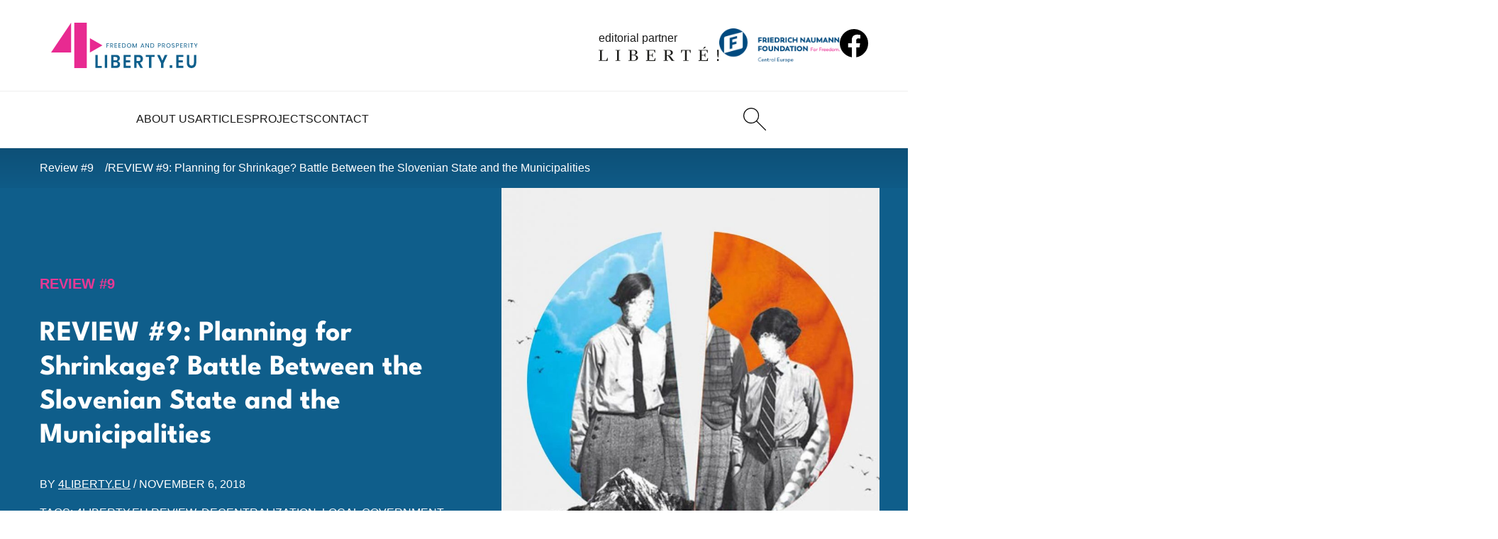

--- FILE ---
content_type: text/html; charset=UTF-8
request_url: https://4liberty.eu/review-9-planning-for-shrinkage-battle-between-the-slovenian-state-and-the-municipalities/
body_size: 12582
content:
<!DOCTYPE html>
<html lang="en-US">
  <head>
    <meta charset="UTF-8">
    <meta name="viewport" content="width=device-width, initial-scale=1.0">
    <meta http-equiv="X-UA-Compatible" content="ie=edge">
    <title>REVIEW #9: Planning for Shrinkage? Battle Between the Slovenian State and the Municipalities - 4liberty.eu</title>

    <meta name='robots' content='index, follow, max-image-preview:large, max-snippet:-1, max-video-preview:-1' />
	
	<link rel="canonical" href="http://4liberty.eu/review-9-planning-for-shrinkage-battle-between-the-slovenian-state-and-the-municipalities/" />
	<meta property="og:locale" content="en_US" />
	<meta property="og:type" content="article" />
	<meta property="og:title" content="REVIEW #9: Planning for Shrinkage? Battle Between the Slovenian State and the Municipalities - 4liberty.eu" />
	<meta property="og:description" content="Slovenia is one of the most centralized countries in the European Union with a one-tier local government system. While the country ratified the European Charter on Local Government in 1996, the charter was never fully implemented" />
	<meta property="og:url" content="http://4liberty.eu/review-9-planning-for-shrinkage-battle-between-the-slovenian-state-and-the-municipalities/" />
	<meta property="og:site_name" content="4liberty.eu" />
	<meta property="article:published_time" content="2018-11-06T12:14:27+00:00" />
	<meta property="article:modified_time" content="2025-02-19T12:19:02+00:00" />
	<meta property="og:image" content="http://4liberty.eu/phidroav/2018/11/review-9.jpg" />
	<meta property="og:image:width" content="1186" />
	<meta property="og:image:height" content="1462" />
	<meta property="og:image:type" content="image/jpeg" />
	<meta name="author" content="4liberty.eu" />
	<meta name="twitter:card" content="summary_large_image" />
	<meta name="twitter:creator" content="@4libertyeu" />
	<meta name="twitter:site" content="@4libertyeu" />
	<meta name="twitter:label1" content="Est. reading time" />
	<meta name="twitter:data1" content="3 minutes" />
	<script type="application/ld+json" class="yoast-schema-graph">{"@context":"https://schema.org","@graph":[{"@type":"Article","@id":"http://4liberty.eu/review-9-planning-for-shrinkage-battle-between-the-slovenian-state-and-the-municipalities/#article","isPartOf":{"@id":"http://4liberty.eu/review-9-planning-for-shrinkage-battle-between-the-slovenian-state-and-the-municipalities/"},"author":[{"@id":"https://4liberty.eu/#/schema/person/0b2da2fa75cf9bc663e4823fde4164d9"}],"headline":"REVIEW #9: Planning for Shrinkage? Battle Between the Slovenian State and the Municipalities","datePublished":"2018-11-06T12:14:27+00:00","dateModified":"2025-02-19T12:19:02+00:00","mainEntityOfPage":{"@id":"http://4liberty.eu/review-9-planning-for-shrinkage-battle-between-the-slovenian-state-and-the-municipalities/"},"wordCount":600,"commentCount":0,"image":{"@id":"http://4liberty.eu/review-9-planning-for-shrinkage-battle-between-the-slovenian-state-and-the-municipalities/#primaryimage"},"thumbnailUrl":"https://4liberty.eu/phidroav/2018/11/review-9.jpg","keywords":["4liberty.eu Review","decentralization","local government","Slovenia"],"articleSection":["Review #9"],"inLanguage":"en-US","potentialAction":[{"@type":"CommentAction","name":"Comment","target":["http://4liberty.eu/review-9-planning-for-shrinkage-battle-between-the-slovenian-state-and-the-municipalities/#respond"]}]},{"@type":"WebPage","@id":"http://4liberty.eu/review-9-planning-for-shrinkage-battle-between-the-slovenian-state-and-the-municipalities/","url":"http://4liberty.eu/review-9-planning-for-shrinkage-battle-between-the-slovenian-state-and-the-municipalities/","name":"REVIEW #9: Planning for Shrinkage? Battle Between the Slovenian State and the Municipalities - 4liberty.eu","isPartOf":{"@id":"https://4liberty.eu/#website"},"primaryImageOfPage":{"@id":"http://4liberty.eu/review-9-planning-for-shrinkage-battle-between-the-slovenian-state-and-the-municipalities/#primaryimage"},"image":{"@id":"http://4liberty.eu/review-9-planning-for-shrinkage-battle-between-the-slovenian-state-and-the-municipalities/#primaryimage"},"thumbnailUrl":"https://4liberty.eu/phidroav/2018/11/review-9.jpg","datePublished":"2018-11-06T12:14:27+00:00","dateModified":"2025-02-19T12:19:02+00:00","author":{"@id":"https://4liberty.eu/#/schema/person/0b2da2fa75cf9bc663e4823fde4164d9"},"breadcrumb":{"@id":"http://4liberty.eu/review-9-planning-for-shrinkage-battle-between-the-slovenian-state-and-the-municipalities/#breadcrumb"},"inLanguage":"en-US","potentialAction":[{"@type":"ReadAction","target":["http://4liberty.eu/review-9-planning-for-shrinkage-battle-between-the-slovenian-state-and-the-municipalities/"]}]},{"@type":"ImageObject","inLanguage":"en-US","@id":"http://4liberty.eu/review-9-planning-for-shrinkage-battle-between-the-slovenian-state-and-the-municipalities/#primaryimage","url":"https://4liberty.eu/phidroav/2018/11/review-9.jpg","contentUrl":"https://4liberty.eu/phidroav/2018/11/review-9.jpg","width":1186,"height":1462},{"@type":"BreadcrumbList","@id":"http://4liberty.eu/review-9-planning-for-shrinkage-battle-between-the-slovenian-state-and-the-municipalities/#breadcrumb","itemListElement":[{"@type":"ListItem","position":1,"name":"Home","item":"https://4liberty.eu/"},{"@type":"ListItem","position":2,"name":"REVIEW #9: Planning for Shrinkage? Battle Between the Slovenian State and the Municipalities"}]},{"@type":"WebSite","@id":"https://4liberty.eu/#website","url":"https://4liberty.eu/","name":"4liberty.eu","description":"Freedom Matters","potentialAction":[{"@type":"SearchAction","target":{"@type":"EntryPoint","urlTemplate":"https://4liberty.eu/?s={search_term_string}"},"query-input":{"@type":"PropertyValueSpecification","valueRequired":true,"valueName":"search_term_string"}}],"inLanguage":"en-US"},{"@type":"Person","@id":"https://4liberty.eu/#/schema/person/0b2da2fa75cf9bc663e4823fde4164d9","name":"4liberty.eu","image":{"@type":"ImageObject","inLanguage":"en-US","@id":"https://4liberty.eu/#/schema/person/image/9591685e9ad3901b54232cdcfa24516a","url":"https://secure.gravatar.com/avatar/74664d034442e73157872abf77bf69a55060919dc30dc017d83b107375d9f627?s=96&d=mm&r=g","contentUrl":"https://secure.gravatar.com/avatar/74664d034442e73157872abf77bf69a55060919dc30dc017d83b107375d9f627?s=96&d=mm&r=g","caption":"4liberty.eu"},"description":"4liberty.eu is a network of representatives of 17 liberal think tanks from Central and Eastern Europe, including Poland, Hungary, Slovakia, Slovenia, Czech Republic, Bulgaria, Ukraine, Estonia, Lithuania, Georgia, and Germany","url":"https://4liberty.eu/author/4liberty-eu/"}]}</script>
	
		
							<script
				src="//www.googletagmanager.com/gtag/js?id="  data-cfasync="false" data-wpfc-render="false" type="text/javascript" async></script>
			<script data-cfasync="false" data-wpfc-render="false" type="text/javascript">
				var mi_version = '8.12.0';
				var mi_track_user = true;
				var mi_no_track_reason = '';
				
								var disableStrs = [
										'ga-disable-G-SMFB41RQ1M',
														];

				/* Function to detect opted out users */
				function __gtagTrackerIsOptedOut() {
					for (var index = 0; index < disableStrs.length; index++) {
						if (document.cookie.indexOf(disableStrs[index] + '=true') > -1) {
							return true;
						}
					}

					return false;
				}

				/* Disable tracking if the opt-out cookie exists. */
				if (__gtagTrackerIsOptedOut()) {
					for (var index = 0; index < disableStrs.length; index++) {
						window[disableStrs[index]] = true;
					}
				}

				/* Opt-out function */
				function __gtagTrackerOptout() {
					for (var index = 0; index < disableStrs.length; index++) {
						document.cookie = disableStrs[index] + '=true; expires=Thu, 31 Dec 2099 23:59:59 UTC; path=/';
						window[disableStrs[index]] = true;
					}
				}

				if ('undefined' === typeof gaOptout) {
					function gaOptout() {
						__gtagTrackerOptout();
					}
				}
								window.dataLayer = window.dataLayer || [];

				window.MonsterInsightsDualTracker = {
					helpers: {},
					trackers: {},
				};
				if (mi_track_user) {
					function __gtagDataLayer() {
						dataLayer.push(arguments);
					}

					function __gtagTracker(type, name, parameters) {
						if (!parameters) {
							parameters = {};
						}

						if (parameters.send_to) {
							__gtagDataLayer.apply(null, arguments);
							return;
						}

						if (type === 'event') {
														parameters.send_to = monsterinsights_frontend.v4_id;
							var hookName = name;
							if (typeof parameters['event_category'] !== 'undefined') {
								hookName = parameters['event_category'] + ':' + name;
							}

							if (typeof MonsterInsightsDualTracker.trackers[hookName] !== 'undefined') {
								MonsterInsightsDualTracker.trackers[hookName](parameters);
							} else {
								__gtagDataLayer('event', name, parameters);
							}
							
													} else {
							__gtagDataLayer.apply(null, arguments);
						}
					}

					__gtagTracker('js', new Date());
					__gtagTracker('set', {
						'developer_id.dZGIzZG': true,
											});
										__gtagTracker('config', 'G-SMFB41RQ1M', {"forceSSL":"true","link_attribution":"true"} );
															window.gtag = __gtagTracker;										(function () {
						/* https://developers.google.com/analytics/devguides/collection/analyticsjs/ */
						/* ga and __gaTracker compatibility shim. */
						var noopfn = function () {
							return null;
						};
						var newtracker = function () {
							return new Tracker();
						};
						var Tracker = function () {
							return null;
						};
						var p = Tracker.prototype;
						p.get = noopfn;
						p.set = noopfn;
						p.send = function () {
							var args = Array.prototype.slice.call(arguments);
							args.unshift('send');
							__gaTracker.apply(null, args);
						};
						var __gaTracker = function () {
							var len = arguments.length;
							if (len === 0) {
								return;
							}
							var f = arguments[len - 1];
							if (typeof f !== 'object' || f === null || typeof f.hitCallback !== 'function') {
								if ('send' === arguments[0]) {
									var hitConverted, hitObject = false, action;
									if ('event' === arguments[1]) {
										if ('undefined' !== typeof arguments[3]) {
											hitObject = {
												'eventAction': arguments[3],
												'eventCategory': arguments[2],
												'eventLabel': arguments[4],
												'value': arguments[5] ? arguments[5] : 1,
											}
										}
									}
									if ('pageview' === arguments[1]) {
										if ('undefined' !== typeof arguments[2]) {
											hitObject = {
												'eventAction': 'page_view',
												'page_path': arguments[2],
											}
										}
									}
									if (typeof arguments[2] === 'object') {
										hitObject = arguments[2];
									}
									if (typeof arguments[5] === 'object') {
										Object.assign(hitObject, arguments[5]);
									}
									if ('undefined' !== typeof arguments[1].hitType) {
										hitObject = arguments[1];
										if ('pageview' === hitObject.hitType) {
											hitObject.eventAction = 'page_view';
										}
									}
									if (hitObject) {
										action = 'timing' === arguments[1].hitType ? 'timing_complete' : hitObject.eventAction;
										hitConverted = mapArgs(hitObject);
										__gtagTracker('event', action, hitConverted);
									}
								}
								return;
							}

							function mapArgs(args) {
								var arg, hit = {};
								var gaMap = {
									'eventCategory': 'event_category',
									'eventAction': 'event_action',
									'eventLabel': 'event_label',
									'eventValue': 'event_value',
									'nonInteraction': 'non_interaction',
									'timingCategory': 'event_category',
									'timingVar': 'name',
									'timingValue': 'value',
									'timingLabel': 'event_label',
									'page': 'page_path',
									'location': 'page_location',
									'title': 'page_title',
								};
								for (arg in args) {
																		if (!(!args.hasOwnProperty(arg) || !gaMap.hasOwnProperty(arg))) {
										hit[gaMap[arg]] = args[arg];
									} else {
										hit[arg] = args[arg];
									}
								}
								return hit;
							}

							try {
								f.hitCallback();
							} catch (ex) {
							}
						};
						__gaTracker.create = newtracker;
						__gaTracker.getByName = newtracker;
						__gaTracker.getAll = function () {
							return [];
						};
						__gaTracker.remove = noopfn;
						__gaTracker.loaded = true;
						window['__gaTracker'] = __gaTracker;
					})();
									} else {
										console.log("");
					(function () {
						function __gtagTracker() {
							return null;
						}

						window['__gtagTracker'] = __gtagTracker;
						window['gtag'] = __gtagTracker;
					})();
									}
			</script>
				
		<style id='wp-img-auto-sizes-contain-inline-css' type='text/css'>
img:is([sizes=auto i],[sizes^="auto," i]){contain-intrinsic-size:3000px 1500px}
/*# sourceURL=wp-img-auto-sizes-contain-inline-css */
</style>
<link rel='stylesheet' id='wp-downloadmanager-css' href='https://4liberty.eu/apycmook/wp-downloadmanager/download-css.css?ver=1.69' type='text/css' media='all' />
<link rel='stylesheet' id='eeb-css-frontend-css' href='https://4liberty.eu/apycmook/email-encoder-bundle/assets/css/style.css?ver=54d4eedc552c499c4a8d6b89c23d3df1' type='text/css' media='all' />
<link rel='stylesheet' id='main_theme-css' href='https://4liberty.eu/veedusho/assets/css/style.min.css?ver=1.2' type='text/css' media='all' />
<script type="text/javascript" src="https://4liberty.eu/apycmook/google-analytics-premium/assets/js/frontend-gtag.min.js?ver=8.12.0" id="monsterinsights-frontend-script-js"></script>
<script data-cfasync="false" data-wpfc-render="false" type="text/javascript" id='monsterinsights-frontend-script-js-extra'>/* <![CDATA[ */
var monsterinsights_frontend = {"js_events_tracking":"true","download_extensions":"doc,pdf,ppt,zip,xls,docx,pptx,xlsx","inbound_paths":"[{\"path\":\"\\\/go\\\/\",\"label\":\"affiliate\"},{\"path\":\"\\\/recommend\\\/\",\"label\":\"affiliate\"}]","home_url":"https:\/\/4liberty.eu","hash_tracking":"false","ua":"","v4_id":"G-SMFB41RQ1M"};/* ]]> */
</script>
<script type="text/javascript" src="https://4liberty.eu/achitogr/js/jquery/jquery.min.js?ver=3.7.1" id="jquery-core-js"></script>
<script type="text/javascript" src="https://4liberty.eu/achitogr/js/jquery/jquery-migrate.min.js?ver=3.4.1" id="jquery-migrate-js"></script>
<script type="text/javascript" src="https://4liberty.eu/apycmook/email-encoder-bundle/assets/js/custom.js?ver=2c542c9989f589cd5318f5cef6a9ecd7" id="eeb-js-frontend-js"></script>
<link rel="icon" href="https://4liberty.eu/veedusho/assets/favicon/favicon.ico"><link rel="icon" href="https://4liberty.eu/veedusho/assets/favicon/favicon.svg" type="image/svg+xml"><link rel="apple-touch-icon" href="https://4liberty.eu/veedusho/assets/favicon/apple-touch-icon.png"><link rel="manifest" href="https://4liberty.eu/veedusho/assets/favicon/site.webmanifest"><meta name="format-detection" content="telephone=no"><link rel="icon" href="https://4liberty.eu/phidroav/2023/03/cropped-4liberty-logo2-square-1-1-32x32.png" sizes="32x32" />
<link rel="icon" href="https://4liberty.eu/phidroav/2023/03/cropped-4liberty-logo2-square-1-1-192x192.png" sizes="192x192" />
<link rel="apple-touch-icon" href="https://4liberty.eu/phidroav/2023/03/cropped-4liberty-logo2-square-1-1-180x180.png" />
<meta name="msapplication-TileImage" content="https://4liberty.eu/phidroav/2023/03/cropped-4liberty-logo2-square-1-1-270x270.png" />
  <style id='global-styles-inline-css' type='text/css'>
:root{--wp--preset--aspect-ratio--square: 1;--wp--preset--aspect-ratio--4-3: 4/3;--wp--preset--aspect-ratio--3-4: 3/4;--wp--preset--aspect-ratio--3-2: 3/2;--wp--preset--aspect-ratio--2-3: 2/3;--wp--preset--aspect-ratio--16-9: 16/9;--wp--preset--aspect-ratio--9-16: 9/16;--wp--preset--color--black: #000000;--wp--preset--color--cyan-bluish-gray: #abb8c3;--wp--preset--color--white: #ffffff;--wp--preset--color--pale-pink: #f78da7;--wp--preset--color--vivid-red: #cf2e2e;--wp--preset--color--luminous-vivid-orange: #ff6900;--wp--preset--color--luminous-vivid-amber: #fcb900;--wp--preset--color--light-green-cyan: #7bdcb5;--wp--preset--color--vivid-green-cyan: #00d084;--wp--preset--color--pale-cyan-blue: #8ed1fc;--wp--preset--color--vivid-cyan-blue: #0693e3;--wp--preset--color--vivid-purple: #9b51e0;--wp--preset--gradient--vivid-cyan-blue-to-vivid-purple: linear-gradient(135deg,rgb(6,147,227) 0%,rgb(155,81,224) 100%);--wp--preset--gradient--light-green-cyan-to-vivid-green-cyan: linear-gradient(135deg,rgb(122,220,180) 0%,rgb(0,208,130) 100%);--wp--preset--gradient--luminous-vivid-amber-to-luminous-vivid-orange: linear-gradient(135deg,rgb(252,185,0) 0%,rgb(255,105,0) 100%);--wp--preset--gradient--luminous-vivid-orange-to-vivid-red: linear-gradient(135deg,rgb(255,105,0) 0%,rgb(207,46,46) 100%);--wp--preset--gradient--very-light-gray-to-cyan-bluish-gray: linear-gradient(135deg,rgb(238,238,238) 0%,rgb(169,184,195) 100%);--wp--preset--gradient--cool-to-warm-spectrum: linear-gradient(135deg,rgb(74,234,220) 0%,rgb(151,120,209) 20%,rgb(207,42,186) 40%,rgb(238,44,130) 60%,rgb(251,105,98) 80%,rgb(254,248,76) 100%);--wp--preset--gradient--blush-light-purple: linear-gradient(135deg,rgb(255,206,236) 0%,rgb(152,150,240) 100%);--wp--preset--gradient--blush-bordeaux: linear-gradient(135deg,rgb(254,205,165) 0%,rgb(254,45,45) 50%,rgb(107,0,62) 100%);--wp--preset--gradient--luminous-dusk: linear-gradient(135deg,rgb(255,203,112) 0%,rgb(199,81,192) 50%,rgb(65,88,208) 100%);--wp--preset--gradient--pale-ocean: linear-gradient(135deg,rgb(255,245,203) 0%,rgb(182,227,212) 50%,rgb(51,167,181) 100%);--wp--preset--gradient--electric-grass: linear-gradient(135deg,rgb(202,248,128) 0%,rgb(113,206,126) 100%);--wp--preset--gradient--midnight: linear-gradient(135deg,rgb(2,3,129) 0%,rgb(40,116,252) 100%);--wp--preset--font-size--small: 13px;--wp--preset--font-size--medium: 20px;--wp--preset--font-size--large: 36px;--wp--preset--font-size--x-large: 42px;--wp--preset--spacing--20: 0.44rem;--wp--preset--spacing--30: 0.67rem;--wp--preset--spacing--40: 1rem;--wp--preset--spacing--50: 1.5rem;--wp--preset--spacing--60: 2.25rem;--wp--preset--spacing--70: 3.38rem;--wp--preset--spacing--80: 5.06rem;--wp--preset--shadow--natural: 6px 6px 9px rgba(0, 0, 0, 0.2);--wp--preset--shadow--deep: 12px 12px 50px rgba(0, 0, 0, 0.4);--wp--preset--shadow--sharp: 6px 6px 0px rgba(0, 0, 0, 0.2);--wp--preset--shadow--outlined: 6px 6px 0px -3px rgb(255, 255, 255), 6px 6px rgb(0, 0, 0);--wp--preset--shadow--crisp: 6px 6px 0px rgb(0, 0, 0);}:where(.is-layout-flex){gap: 0.5em;}:where(.is-layout-grid){gap: 0.5em;}body .is-layout-flex{display: flex;}.is-layout-flex{flex-wrap: wrap;align-items: center;}.is-layout-flex > :is(*, div){margin: 0;}body .is-layout-grid{display: grid;}.is-layout-grid > :is(*, div){margin: 0;}:where(.wp-block-columns.is-layout-flex){gap: 2em;}:where(.wp-block-columns.is-layout-grid){gap: 2em;}:where(.wp-block-post-template.is-layout-flex){gap: 1.25em;}:where(.wp-block-post-template.is-layout-grid){gap: 1.25em;}.has-black-color{color: var(--wp--preset--color--black) !important;}.has-cyan-bluish-gray-color{color: var(--wp--preset--color--cyan-bluish-gray) !important;}.has-white-color{color: var(--wp--preset--color--white) !important;}.has-pale-pink-color{color: var(--wp--preset--color--pale-pink) !important;}.has-vivid-red-color{color: var(--wp--preset--color--vivid-red) !important;}.has-luminous-vivid-orange-color{color: var(--wp--preset--color--luminous-vivid-orange) !important;}.has-luminous-vivid-amber-color{color: var(--wp--preset--color--luminous-vivid-amber) !important;}.has-light-green-cyan-color{color: var(--wp--preset--color--light-green-cyan) !important;}.has-vivid-green-cyan-color{color: var(--wp--preset--color--vivid-green-cyan) !important;}.has-pale-cyan-blue-color{color: var(--wp--preset--color--pale-cyan-blue) !important;}.has-vivid-cyan-blue-color{color: var(--wp--preset--color--vivid-cyan-blue) !important;}.has-vivid-purple-color{color: var(--wp--preset--color--vivid-purple) !important;}.has-black-background-color{background-color: var(--wp--preset--color--black) !important;}.has-cyan-bluish-gray-background-color{background-color: var(--wp--preset--color--cyan-bluish-gray) !important;}.has-white-background-color{background-color: var(--wp--preset--color--white) !important;}.has-pale-pink-background-color{background-color: var(--wp--preset--color--pale-pink) !important;}.has-vivid-red-background-color{background-color: var(--wp--preset--color--vivid-red) !important;}.has-luminous-vivid-orange-background-color{background-color: var(--wp--preset--color--luminous-vivid-orange) !important;}.has-luminous-vivid-amber-background-color{background-color: var(--wp--preset--color--luminous-vivid-amber) !important;}.has-light-green-cyan-background-color{background-color: var(--wp--preset--color--light-green-cyan) !important;}.has-vivid-green-cyan-background-color{background-color: var(--wp--preset--color--vivid-green-cyan) !important;}.has-pale-cyan-blue-background-color{background-color: var(--wp--preset--color--pale-cyan-blue) !important;}.has-vivid-cyan-blue-background-color{background-color: var(--wp--preset--color--vivid-cyan-blue) !important;}.has-vivid-purple-background-color{background-color: var(--wp--preset--color--vivid-purple) !important;}.has-black-border-color{border-color: var(--wp--preset--color--black) !important;}.has-cyan-bluish-gray-border-color{border-color: var(--wp--preset--color--cyan-bluish-gray) !important;}.has-white-border-color{border-color: var(--wp--preset--color--white) !important;}.has-pale-pink-border-color{border-color: var(--wp--preset--color--pale-pink) !important;}.has-vivid-red-border-color{border-color: var(--wp--preset--color--vivid-red) !important;}.has-luminous-vivid-orange-border-color{border-color: var(--wp--preset--color--luminous-vivid-orange) !important;}.has-luminous-vivid-amber-border-color{border-color: var(--wp--preset--color--luminous-vivid-amber) !important;}.has-light-green-cyan-border-color{border-color: var(--wp--preset--color--light-green-cyan) !important;}.has-vivid-green-cyan-border-color{border-color: var(--wp--preset--color--vivid-green-cyan) !important;}.has-pale-cyan-blue-border-color{border-color: var(--wp--preset--color--pale-cyan-blue) !important;}.has-vivid-cyan-blue-border-color{border-color: var(--wp--preset--color--vivid-cyan-blue) !important;}.has-vivid-purple-border-color{border-color: var(--wp--preset--color--vivid-purple) !important;}.has-vivid-cyan-blue-to-vivid-purple-gradient-background{background: var(--wp--preset--gradient--vivid-cyan-blue-to-vivid-purple) !important;}.has-light-green-cyan-to-vivid-green-cyan-gradient-background{background: var(--wp--preset--gradient--light-green-cyan-to-vivid-green-cyan) !important;}.has-luminous-vivid-amber-to-luminous-vivid-orange-gradient-background{background: var(--wp--preset--gradient--luminous-vivid-amber-to-luminous-vivid-orange) !important;}.has-luminous-vivid-orange-to-vivid-red-gradient-background{background: var(--wp--preset--gradient--luminous-vivid-orange-to-vivid-red) !important;}.has-very-light-gray-to-cyan-bluish-gray-gradient-background{background: var(--wp--preset--gradient--very-light-gray-to-cyan-bluish-gray) !important;}.has-cool-to-warm-spectrum-gradient-background{background: var(--wp--preset--gradient--cool-to-warm-spectrum) !important;}.has-blush-light-purple-gradient-background{background: var(--wp--preset--gradient--blush-light-purple) !important;}.has-blush-bordeaux-gradient-background{background: var(--wp--preset--gradient--blush-bordeaux) !important;}.has-luminous-dusk-gradient-background{background: var(--wp--preset--gradient--luminous-dusk) !important;}.has-pale-ocean-gradient-background{background: var(--wp--preset--gradient--pale-ocean) !important;}.has-electric-grass-gradient-background{background: var(--wp--preset--gradient--electric-grass) !important;}.has-midnight-gradient-background{background: var(--wp--preset--gradient--midnight) !important;}.has-small-font-size{font-size: var(--wp--preset--font-size--small) !important;}.has-medium-font-size{font-size: var(--wp--preset--font-size--medium) !important;}.has-large-font-size{font-size: var(--wp--preset--font-size--large) !important;}.has-x-large-font-size{font-size: var(--wp--preset--font-size--x-large) !important;}
/*# sourceURL=global-styles-inline-css */
</style>
</head>

  <body>

    <header class="startbar">

      <div class="startmenu">

        <section class="startmenu-top">
          <a href="https://4liberty.eu" class="logo logo--startbar">
            <img src="https://4liberty.eu/veedusho/assets/images/logo.svg" class="logo__img logo__img--startbar" alt="4Liberty">
          </a>
          <a href="https://liberte.pl/" class="editorial-partner editorial-partner--startbar" target="_blank" rel="nofollow noopener noreferrer">
            <span class="editorial-partner__text">editorial partner</span>
            <img src="https://4liberty.eu/veedusho/assets/images/liberte-logo.svg" class="editorial-partner__img editorial-partner__img--startbar" alt="Liberte!">
          </a>
          <a href="https://www.freiheit.org/" class="main-partner main-partner--startbar" target="_blank" rel="nofollow noopener noreferrer">
            <img src="https://4liberty.eu/veedusho/assets/images/freiheit-logo.png" class="main-partner__img main-partner__img--startbar" alt="Friedrich Naumann Foundation">
          </a>
          <a href="https://www.facebook.com/306577192739020" class="social social--startbar">
            <img src="https://4liberty.eu/veedusho/assets/images/icons/facebook.svg" alt="facebook" class="social__icon" width="32" height="32">
          </a>
        </section>
        <section class="startmenu-bottom">
          <nav class="startmenu-list">
                                  <div class="menu-item ">
                        <a href="https://4liberty.eu/about-us/" class="menu-link">
                          About Us                        </a>
                      </div>                      <div class="menu-item ">
                        <a href="https://4liberty.eu/category/articles/" class="menu-link">
                          Articles                        </a>
                                              <div class="submenu">
                          <div class="submenu__links">
                                              <a href="https://4liberty.eu/category/articles/politics/" class="submenu-link">Politics</a>
                                            <a href="https://4liberty.eu/category/articles/economy/" class="submenu-link">Economy</a>
                                            <a href="https://4liberty.eu/category/articles/society/" class="submenu-link">Society</a>
                      </div></div></div>                      <div class="menu-item ">
                        <a href="https://4liberty.eu/projects/" class="menu-link">
                          Projects                        </a>
                                              <div class="submenu">
                          <div class="submenu__links">
                                              <a href="https://4liberty.eu/category/projects/bureaucracy-and-deregulation/" class="submenu-link">Bureaucracy and Deregulation</a>
                                            <a href="https://4liberty.eu/category/review/" class="submenu-link">Review</a>
                                            <a href="https://4liberty.eu/category/projects/liberal-voices-syndicated/" class="submenu-link">Liberal Voices Syndicated</a>
                                            <a href="https://4liberty.eu/category/policy-papers/" class="submenu-link">Policy Papers</a>
                                            <a href="https://4liberty.eu/category/publications/4discussion/" class="submenu-link">4discussion</a>
                      </div></div></div>                      <div class="menu-item ">
                        <a href="https://4liberty.eu/contact/" class="menu-link">
                          Contact                        </a>
                      </div>          </nav>
          <div class="menu-action">
            <a href="https://4liberty.eu?s" class="header-btn header-btn--desktop" aria-label="Search">
              <img src="https://4liberty.eu/veedusho/assets/images/icons/search.svg" width="32" height="32" alt="Search">
            </a>
          </div>

        </section>

      </div>
    </header>


    <aside class="header">
      <section class="navbar">
        <a href="https://4liberty.eu" class="logo">
          <img src="https://4liberty.eu/veedusho/assets/images/logo.svg" class="logo__img" alt="4Liberty">
        </a>
        <nav class="menu">

          <div class="menu-top">
            <a href="https://4liberty.eu" class="logo logo--menu">
              <img src="https://4liberty.eu/veedusho/assets/images/logo-white.svg" class="logo__img" alt="4Liberty">
            </a>
            <button class="menu-close">
              <img src="https://4liberty.eu/veedusho/assets/images/icons/times-white.svg" class="menu-close__icon" alt="Close">
            </button>
          </div>

                              <div class="menu-item ">
                      <a href="https://4liberty.eu/about-us/" class="menu-link">
                        About Us                      </a>
                    </div>                    <div class="menu-item ">
                      <a href="https://4liberty.eu/category/articles/" class="menu-link">
                        Articles                      </a>
                                          <div class="submenu">
                        <div class="submenu__links">
                                          <a href="https://4liberty.eu/category/articles/politics/" class="submenu-link">Politics</a>
                                        <a href="https://4liberty.eu/category/articles/economy/" class="submenu-link">Economy</a>
                                        <a href="https://4liberty.eu/category/articles/society/" class="submenu-link">Society</a>
                    </div></div></div>                    <div class="menu-item ">
                      <a href="https://4liberty.eu/projects/" class="menu-link">
                        Projects                      </a>
                                          <div class="submenu">
                        <div class="submenu__links">
                                          <a href="https://4liberty.eu/category/projects/bureaucracy-and-deregulation/" class="submenu-link">Bureaucracy and Deregulation</a>
                                        <a href="https://4liberty.eu/category/review/" class="submenu-link">Review</a>
                                        <a href="https://4liberty.eu/category/projects/liberal-voices-syndicated/" class="submenu-link">Liberal Voices Syndicated</a>
                                        <a href="https://4liberty.eu/category/policy-papers/" class="submenu-link">Policy Papers</a>
                                        <a href="https://4liberty.eu/category/publications/4discussion/" class="submenu-link">4discussion</a>
                    </div></div></div>                    <div class="menu-item ">
                      <a href="https://4liberty.eu/contact/" class="menu-link">
                        Contact                      </a>
                    </div>
          <div class="menu-partners">
            <a href="https://www.freiheit.org/" class="main-partner" target="_blank" rel="nofollow noopener noreferrer">
              <img src="https://4liberty.eu/veedusho/assets/images/freiheit-logo.png" class="main-partner__img" alt="Friedrich Naumann Foundation">
            </a>
            <a href="https://liberte.pl/" class="editorial-partner" target="_blank" rel="nofollow noopener noreferrer">
              <span class="editorial-partner__text">editorial partner</span>
              <img src="https://4liberty.eu/veedusho/assets/images/liberte-logo.svg" class="editorial-partner__img" alt="Liberte!">
            </a>
          </div>
        </nav>
        <div class="menu-action">
          <a href="https://4liberty.eu?s" class="header-btn" aria-label="Search">
            <img src="https://4liberty.eu/veedusho/assets/images/icons/search.svg" width="32" height="32" alt="Search">
          </a>
        </div>
        <button class="menu-trigger">
          <img src="https://4liberty.eu/veedusho/assets/images/icons/menu.svg" class="menu-trigger__icon" alt="">
        </button>
      </section>
    </aside>

<main class="normal-page">

    <aside class="breadcrumb-wrapper">
    <nav class="breadcrumbs">
      <a href="https://4liberty.eu/category/review/review-9/" class="breadcrumbs__single">Review #9</a>      <a href="https://4liberty.eu/review-9-planning-for-shrinkage-battle-between-the-slovenian-state-and-the-municipalities/" class="breadcrumbs__single">
        REVIEW #9: Planning for Shrinkage? Battle Between the Slovenian State and the Municipalities      </a>
    </nav>
  </aside>

  <section class="single-intro-wrapper">
    <div class="single-intro">
      <div class="single-intro-main">
        <a href="https://4liberty.eu/category/review/review-9/" class="article-cat article-cat--hover-p2">Review #9</a>        <h1 class="single-intro-title">
          REVIEW #9: Planning for Shrinkage? Battle Between the Slovenian State and the Municipalities        </h1>
        <div class="article-info">
          BY 
          <a href="https://4liberty.eu/author/4liberty-eu/" class="article-info__link">4liberty.eu</a>          / <span class="nowrap">November 6, 2018</span>
        </div>
        <div class="article-tags">
          TAGS: <a href="https://4liberty.eu/tag/4liberty-eu-review/" class="article-tags__single">4liberty.eu Review</a>, <a href="https://4liberty.eu/tag/decentralization/" class="article-tags__single">decentralization</a>, <a href="https://4liberty.eu/tag/local-government/" class="article-tags__single">local government</a>, <a href="https://4liberty.eu/tag/slovenia/" class="article-tags__single">Slovenia</a>        </div>
      </div>
        
      <div class="single-intro-photo">
        <img width="831" height="1024" src="https://4liberty.eu/phidroav/2018/11/review-9-831x1024.jpg" class="single-intro-photo__img wp-post-image" alt="REVIEW #9: Planning for Shrinkage? Battle Between the Slovenian State and the Municipalities" title="REVIEW #9: Planning for Shrinkage? Battle Between the Slovenian State and the Municipalities" decoding="async" fetchpriority="high" srcset="https://4liberty.eu/phidroav/2018/11/review-9-831x1024.jpg 831w, https://4liberty.eu/phidroav/2018/11/review-9-324x400.jpg 324w, https://4liberty.eu/phidroav/2018/11/review-9-768x947.jpg 768w, https://4liberty.eu/phidroav/2018/11/review-9.jpg 1186w" sizes="(max-width: 831px) 100vw, 831px" />      </div>
    </div>
  </section>

  <article class="section section--page-start">
    <div class="page-content wp-text">
      <p align="JUSTIFY"><strong><span style="font-family: Corbel, sans-serif;"><span style="font-size: medium;">Slovenia is one of the most centralized countries in the European Union with a one-tier local government system. While the country ratified the European Charter on Local Government in 1996, the charter was never fully implemented – for example, the subsidiarity and connexity principles are still lacking full implementation and regions have not yet been established. This is the reason why the relations between the state on the one side and municipalities on the other have slowly deteriorated, especially over questions of local funding and the existence of small municipalities. </span></span></strong></p>
<p align="JUSTIFY"><span style="font-family: Corbel, sans-serif;"><span style="font-size: medium;">Every year we witness unpleasant (and certainly unfriendly) negotiations between the municipalities and state government over the funding, as the government unilaterally provides less money to municipalities as is guaranteed by the law. Furthermore, the government is quietly trying to force municipalities into consolidation. Both actions lead into even stronger centralization. </span></span></p>
<p align="JUSTIFY"><span style="font-family: Corbel, sans-serif;"><span style="font-size: medium;">Time and again we read about the intentions of the Slovenian state to reduce the municipal financing, which in the system of local government ensures sufficient financing to the minimal legal framework of municipal mandatory tasks. At the same time, <strong>there are (sometimes hostile) calls for the total abolition or at least compulsory consolidation of municipalities</strong>, with the main argument of saving substantial public funds, solve the financial problems of the state and contribute to the greater financial autonomy of the large municipalities, which would be formed with such an action. </span></span></p>
<p align="JUSTIFY"><span style="font-family: Corbel, sans-serif;"><span style="font-size: medium;">There are so many inaccuracies, distorted truths, half-truths, and misrepresentations here that it is very hard, if not impossible, to believe how much the state&#8217;s attitude towards local government has changed in the twenty years since the (re)establishment of the local government system in 1994. Since then, the issue of municipal financing has been one of the key factors in the functioning of local democracy.</span></span></p>
<p align="JUSTIFY"><span style="font-family: Corbel, sans-serif;"><span style="font-size: medium;">In the Slovenian local government system, the municipality is defined as a basic local community, which independently regulates all local public affairs and independently disposes of its assets. T<strong>he Slovenian state has – probably in the eagerness of the reintroduction of local government – ratified the European Charter of Local Self-Government (MELLS)</strong></span></span><strong><sup><span style="font-family: Corbel, sans-serif;"><span style="font-size: medium;"><a class="sdfootnoteanc" href="#sdfootnote1sym" name="sdfootnote1anc"><sup>1</sup></a></span></span></sup></strong><span style="font-family: Corbel, sans-serif;"><span style="font-size: medium;"><strong> in 1996</strong>, which has the status of an above-constitutional document in the legal order, and which defines the basic principles of local government regulation in Europe. </span></span></p>
<p align="JUSTIFY"><span style="font-family: Corbel, sans-serif;"><span style="font-size: medium;">Although the state has (deliberately) forgotten about the ratified charter, MELLS nevertheless clearly requires that:</span></span></p>
<p align="JUSTIFY"><span style="font-family: Corbel, sans-serif;"><span style="font-size: medium;">a) the local communities have adequate and autonomous financial resources, with which they should freely dispose; </span></span></p>
<p align="JUSTIFY"><span style="font-family: Corbel, sans-serif;"><span style="font-size: medium;">b) the financial resources of local communities must be in proportion to their tasks and competences;</span></span></p>
<p align="JUSTIFY"><span style="font-family: Corbel, sans-serif;"><span style="font-size: medium;">c) at least a part of the financial resources must originate from autonomous taxes and fees, which local communities should determine themselves; </span></span></p>
<p align="JUSTIFY"><span style="font-family: Corbel, sans-serif;"><span style="font-size: medium;">d) the financial resources of the local communities are sufficiently diverse and adaptable to follow – as closely as possible – the costs of carrying out the entrusted tasks; </span></span></p>
<p align="JUSTIFY"><span style="font-family: Corbel, sans-serif;"><span style="font-size: medium;">e) the state needs to consult local communities about the allocation of redistributed financial resources; </span></span></p>
<p align="JUSTIFY"><span style="font-family: Corbel, sans-serif;"><span style="font-size: medium;">f) the funds allocated by the state to local communities as subsidies and grants are not strictly dedicated, and;</span></span></p>
<p align="JUSTIFY"><span style="font-family: Corbel, sans-serif;"><span style="font-size: medium;">g) the provision of such funds should not interfere with the fundamental freedom of local communities to freely decide within their own competences. </span></span></p>
<p align="JUSTIFY"><span style="font-family: Corbel, sans-serif;"><span style="font-size: medium;">A quick overview of the above-mentioned elements of MELLS tells us that <strong>the Slovenian government and its ministries do not take MELLS into serious consideration</strong> and sometimes seem not even to realize what is written in MELLS.</span></span></p>
<hr />
<p style="text-align: center;" align="JUSTIFY">Read full article: <span style="color: #99ccff;"><a style="color: #99ccff;" href="http://4liberty.eu/phidroav/2018/11/SIMONA-KUKOVIČ_PLANNING-FOR-SHRINKAGE-BATTLE-BETWEEN-THE-SLOVENIAN-STATE.pdf" target="_blank" rel="noopener">SIMONA KUKOVIČ_PLANNING FOR SHRINKAGE BATTLE BETWEEN THE SLOVENIAN STATE</a></span></p>
<hr />
<p style="text-align: center;" align="JUSTIFY"><a style="color: #99ccff;" href="http://4liberty.eu/phidroav/2018/11/2018-09-nowe-4LIBERTY-REV-interaktywne-single-page.pdf" target="_blank" rel="noopener"><span style="font-family: Corbel, sans-serif;"><span style="font-size: x-large;"><b>Download Full Issue</b></span></span></a></p>
<div id="sdfootnote1">
<p align="JUSTIFY"><a class="sdfootnotesym" href="#sdfootnote1anc" name="sdfootnote1sym"></a></p>
<hr />
<p align="JUSTIFY"><a class="sdfootnotesym" href="#sdfootnote1anc" name="sdfootnote1sym">1</a>European Charter on Local Self-Government (1985) Available [online]: <a href="https://rm.coe.int/168007a088">https://rm.coe.int/168007a088</a>.</p>
</div>
    </div>
  </article>
  
</main>

<aside class="short-authors">

  <a href="https://4liberty.eu/author/4liberty-eu/" class="short-author">
  <div class="small-square-photo">
    <img width="400" height="400" src="https://4liberty.eu/phidroav/2025/01/logosquare-400x400.png" class="small-square-photo__img" alt="" title="" decoding="async" srcset="https://4liberty.eu/phidroav/2025/01/logosquare-400x400.png 400w, https://4liberty.eu/phidroav/2025/01/logosquare-1024x1024.png 1024w, https://4liberty.eu/phidroav/2025/01/logosquare-150x150.png 150w, https://4liberty.eu/phidroav/2025/01/logosquare-768x768.png 768w, https://4liberty.eu/phidroav/2025/01/logosquare-1536x1536.png 1536w, https://4liberty.eu/phidroav/2025/01/logosquare-32x32.png 32w, https://4liberty.eu/phidroav/2025/01/logosquare-64x64.png 64w, https://4liberty.eu/phidroav/2025/01/logosquare-96x96.png 96w, https://4liberty.eu/phidroav/2025/01/logosquare-128x128.png 128w, https://4liberty.eu/phidroav/2025/01/logosquare.png 2000w" sizes="(max-width: 400px) 100vw, 400px" />  </div>
  <div class="short-author-main">
    <div class="short-author-name">
      ABOUT 4liberty.eu    </div>
    <div class="short-author-text">
      4liberty.eu is a network of representatives of 17 liberal think tanks from Central and Eastern Europe, including Poland, Hungary, Slovakia, Slovenia, Czech Republic, Bulgaria, Ukraine, Estonia, Lithuania, Georgia, and Germany    </div>
  </div>
</a>



</aside>

<aside class="more-posts">
  <h2 class="more-posts__title">
    YOU MIGHT ALSO LIKE
  </h2>
  <section class="small-posts">

          <div class="small-post">
        <a href="https://4liberty.eu/review-9-planning-for-shrinkage-battle-between-the-slovenian-state-and-the-municipalities/" class="small-square-photo">
          <img width="324" height="400" src="https://4liberty.eu/phidroav/2018/11/review-9-324x400.jpg" class="small-square-photo__img wp-post-image" alt="&lt;i&gt;4liberty.eu Review&lt;/i&gt; No. 9 Now Available Online" title="&lt;i&gt;4liberty.eu Review&lt;/i&gt; No. 9 Now Available Online" decoding="async" srcset="https://4liberty.eu/phidroav/2018/11/review-9-324x400.jpg 324w, https://4liberty.eu/phidroav/2018/11/review-9-831x1024.jpg 831w, https://4liberty.eu/phidroav/2018/11/review-9-768x947.jpg 768w, https://4liberty.eu/phidroav/2018/11/review-9.jpg 1186w" sizes="(max-width: 324px) 100vw, 324px" />        </a>
        <div class="small-post-main">
          <a href="https://4liberty.eu/category/review/review-9/" class="article-cat article-cat--small">Review #9</a>          <a href="https://4liberty.eu/review-9-planning-for-shrinkage-battle-between-the-slovenian-state-and-the-municipalities/" class="small-post-title">
            <i>4liberty.eu Review</i> No. 9 Now Available Online          </a>
        </div>
      </div>
          <div class="small-post">
        <a href="https://4liberty.eu/review-9-planning-for-shrinkage-battle-between-the-slovenian-state-and-the-municipalities/" class="small-square-photo">
          <img width="324" height="400" src="https://4liberty.eu/phidroav/2018/11/review-9-324x400.jpg" class="small-square-photo__img wp-post-image" alt="REVIEW #9: (De)Centralization under Examination [EDITORIAL]" title="REVIEW #9: (De)Centralization under Examination [EDITORIAL]" decoding="async" srcset="https://4liberty.eu/phidroav/2018/11/review-9-324x400.jpg 324w, https://4liberty.eu/phidroav/2018/11/review-9-831x1024.jpg 831w, https://4liberty.eu/phidroav/2018/11/review-9-768x947.jpg 768w, https://4liberty.eu/phidroav/2018/11/review-9.jpg 1186w" sizes="(max-width: 324px) 100vw, 324px" />        </a>
        <div class="small-post-main">
          <a href="https://4liberty.eu/category/review/review-9/" class="article-cat article-cat--small">Review #9</a>          <a href="https://4liberty.eu/review-9-planning-for-shrinkage-battle-between-the-slovenian-state-and-the-municipalities/" class="small-post-title">
            REVIEW #9: (De)Centralization under Examination [EDITORIAL]          </a>
        </div>
      </div>
          <div class="small-post">
        <a href="https://4liberty.eu/review-9-planning-for-shrinkage-battle-between-the-slovenian-state-and-the-municipalities/" class="small-square-photo">
          <img width="324" height="400" src="https://4liberty.eu/phidroav/2018/11/review-9-324x400.jpg" class="small-square-photo__img wp-post-image" alt="REVIEW #9: Self-Governance (Net)Works [FOREWORD]" title="REVIEW #9: Self-Governance (Net)Works [FOREWORD]" decoding="async" srcset="https://4liberty.eu/phidroav/2018/11/review-9-324x400.jpg 324w, https://4liberty.eu/phidroav/2018/11/review-9-831x1024.jpg 831w, https://4liberty.eu/phidroav/2018/11/review-9-768x947.jpg 768w, https://4liberty.eu/phidroav/2018/11/review-9.jpg 1186w" sizes="(max-width: 324px) 100vw, 324px" />        </a>
        <div class="small-post-main">
          <a href="https://4liberty.eu/category/review/review-9/" class="article-cat article-cat--small">Review #9</a>          <a href="https://4liberty.eu/review-9-planning-for-shrinkage-battle-between-the-slovenian-state-and-the-municipalities/" class="small-post-title">
            REVIEW #9: Self-Governance (Net)Works [FOREWORD]          </a>
        </div>
      </div>
          <div class="small-post">
        <a href="https://4liberty.eu/review-9-planning-for-shrinkage-battle-between-the-slovenian-state-and-the-municipalities/" class="small-square-photo">
          <img width="324" height="400" src="https://4liberty.eu/phidroav/2018/11/review-9-324x400.jpg" class="small-square-photo__img wp-post-image" alt="REVIEW #9: No Freedom Allowed: Consolidation of Power in Hungary through Centralization" title="REVIEW #9: No Freedom Allowed: Consolidation of Power in Hungary through Centralization" decoding="async" srcset="https://4liberty.eu/phidroav/2018/11/review-9-324x400.jpg 324w, https://4liberty.eu/phidroav/2018/11/review-9-831x1024.jpg 831w, https://4liberty.eu/phidroav/2018/11/review-9-768x947.jpg 768w, https://4liberty.eu/phidroav/2018/11/review-9.jpg 1186w" sizes="(max-width: 324px) 100vw, 324px" />        </a>
        <div class="small-post-main">
          <a href="https://4liberty.eu/category/review/review-9/" class="article-cat article-cat--small">Review #9</a>          <a href="https://4liberty.eu/review-9-planning-for-shrinkage-battle-between-the-slovenian-state-and-the-municipalities/" class="small-post-title">
            REVIEW #9: No Freedom Allowed: Consolidation of Power in Hungary through Centralization          </a>
        </div>
      </div>
    

  </section>
</aside>

  <footer class="footer">
     
    <section class="footer-main">
      <div class="footer-main__container">
        <div class="footer-start">
          
          <a href="https://4liberty.eu" class="footer-logo">
            <img src="https://4liberty.eu/veedusho/assets/images/logo-white.svg" class="footer-logo__img" alt="4Liberty">
          </a>

        </div>
        <div class="footer-menus">
          <nav class="footer-col">
            <a href="https://4liberty.eu/about-us/" class="footer-link">About Us</a><a href="https://4liberty.eu/4liberty-eu-mission-and-membership/" class="footer-link">Membership</a><a href="https://4liberty.eu/think-tanks/" class="footer-link">Think Tanks</a><a href="https://4liberty.eu/friedrich-naumann-foundation-for-freedom/" class="footer-link">Friedrich Naumann Foundation</a><a href="https://4liberty.eu/newsletter/" class="footer-link">Newsletter</a><a href="https://4liberty.eu/terms-of-use/" class="footer-link footer-link--space-top">Terms of Use</a><a href="https://4liberty.eu/privacy-policy/" class="footer-link">Privacy Policy</a><a href="https://4liberty.eu/cookies-policy/" class="footer-link">Cookies Policy</a>          </nav>
          <div class="footer-col">
            <a href="#" class="footer-header footer-header--link">
              Contact
            </a>
      
            <div class="footer-contact">
              <p>
                Office:
              </p>
              <p>
                52 A Tuwima Street<br>
                90-010 ŁÓDŹ<br>
                POLAND
              </p>
            </div>

            <a href="javascript:;" data-enc-email="vasb[at]4yvoregl.rh" class="footer-link footer-link--primary2 mailto-link" data-wpel-link="ignore"><span id="eeb-528714-342776"></span><script type="text/javascript">(function() {var ml="%e.oytnu0fiblr4",mi=":6930>8><:;1=54217",o="";for(var j=0,l=mi.length;j<l;j++) {o+=ml.charAt(mi.charCodeAt(j)-48);}document.getElementById("eeb-528714-342776").innerHTML = decodeURIComponent(o);}());</script><noscript>*protected email*</noscript></a>
          </div>
        </div>
      </div>
    </section>

    <section class="footer-bottom">
      COPYRIGHT © 2026 <a href="https://4liberty.eu">4LIBERTY.EU</a>. ALL RIGHTS RESERVED.
    </section>

  </footer>

  <script type="speculationrules">
{"prefetch":[{"source":"document","where":{"and":[{"href_matches":"/*"},{"not":{"href_matches":["/wp-*.php","/wp-admin/*","/phidroav/*","/whavuhoo/*","/apycmook/*","/veedusho/*","/*\\?(.+)"]}},{"not":{"selector_matches":"a[rel~=\"nofollow\"]"}},{"not":{"selector_matches":".no-prefetch, .no-prefetch a"}}]},"eagerness":"conservative"}]}
</script>
<script type="text/javascript">
		/* MonsterInsights Scroll Tracking */
		if ( typeof(jQuery) !== 'undefined' ) {
		jQuery( document ).ready(function(){
		function monsterinsights_scroll_tracking_load() {
		if ( ( typeof(__gaTracker) !== 'undefined' && __gaTracker && __gaTracker.hasOwnProperty( "loaded" ) && __gaTracker.loaded == true ) || ( typeof(__gtagTracker) !== 'undefined' && __gtagTracker ) ) {
		(function(factory) {
		factory(jQuery);
		}(function($) {

		/* Scroll Depth */
		"use strict";
		var defaults = {
		percentage: true
		};

		var $window = $(window),
		cache = [],
		scrollEventBound = false,
		lastPixelDepth = 0;

		/*
		* Plugin
		*/

		$.scrollDepth = function(options) {

		var startTime = +new Date();

		options = $.extend({}, defaults, options);

		/*
		* Functions
		*/

		function sendEvent(action, label, scrollDistance, timing) {
		if ( 'undefined' === typeof MonsterInsightsObject || 'undefined' === typeof MonsterInsightsObject.sendEvent ) {
		return;
		}
			var paramName = action.toLowerCase();
	var fieldsArray = {
	send_to: 'G-SMFB41RQ1M',
	non_interaction: true
	};
	fieldsArray[paramName] = label;

	if (arguments.length > 3) {
	fieldsArray.scroll_timing = timing
	MonsterInsightsObject.sendEvent('event', 'scroll_depth', fieldsArray);
	} else {
	MonsterInsightsObject.sendEvent('event', 'scroll_depth', fieldsArray);
	}
			}

		function calculateMarks(docHeight) {
		return {
		'25%' : parseInt(docHeight * 0.25, 10),
		'50%' : parseInt(docHeight * 0.50, 10),
		'75%' : parseInt(docHeight * 0.75, 10),
		/* Cushion to trigger 100% event in iOS */
		'100%': docHeight - 5
		};
		}

		function checkMarks(marks, scrollDistance, timing) {
		/* Check each active mark */
		$.each(marks, function(key, val) {
		if ( $.inArray(key, cache) === -1 && scrollDistance >= val ) {
		sendEvent('Percentage', key, scrollDistance, timing);
		cache.push(key);
		}
		});
		}

		function rounded(scrollDistance) {
		/* Returns String */
		return (Math.floor(scrollDistance/250) * 250).toString();
		}

		function init() {
		bindScrollDepth();
		}

		/*
		* Public Methods
		*/

		/* Reset Scroll Depth with the originally initialized options */
		$.scrollDepth.reset = function() {
		cache = [];
		lastPixelDepth = 0;
		$window.off('scroll.scrollDepth');
		bindScrollDepth();
		};

		/* Add DOM elements to be tracked */
		$.scrollDepth.addElements = function(elems) {

		if (typeof elems == "undefined" || !$.isArray(elems)) {
		return;
		}

		$.merge(options.elements, elems);

		/* If scroll event has been unbound from window, rebind */
		if (!scrollEventBound) {
		bindScrollDepth();
		}

		};

		/* Remove DOM elements currently tracked */
		$.scrollDepth.removeElements = function(elems) {

		if (typeof elems == "undefined" || !$.isArray(elems)) {
		return;
		}

		$.each(elems, function(index, elem) {

		var inElementsArray = $.inArray(elem, options.elements);
		var inCacheArray = $.inArray(elem, cache);

		if (inElementsArray != -1) {
		options.elements.splice(inElementsArray, 1);
		}

		if (inCacheArray != -1) {
		cache.splice(inCacheArray, 1);
		}

		});

		};

		/*
		* Throttle function borrowed from:
		* Underscore.js 1.5.2
		* http://underscorejs.org
		* (c) 2009-2013 Jeremy Ashkenas, DocumentCloud and Investigative Reporters & Editors
		* Underscore may be freely distributed under the MIT license.
		*/

		function throttle(func, wait) {
		var context, args, result;
		var timeout = null;
		var previous = 0;
		var later = function() {
		previous = new Date;
		timeout = null;
		result = func.apply(context, args);
		};
		return function() {
		var now = new Date;
		if (!previous) previous = now;
		var remaining = wait - (now - previous);
		context = this;
		args = arguments;
		if (remaining <= 0) {
		clearTimeout(timeout);
		timeout = null;
		previous = now;
		result = func.apply(context, args);
		} else if (!timeout) {
		timeout = setTimeout(later, remaining);
		}
		return result;
		};
		}

		/*
		* Scroll Event
		*/

		function bindScrollDepth() {

		scrollEventBound = true;

		$window.on('scroll.scrollDepth', throttle(function() {
		/*
		* We calculate document and window height on each scroll event to
		* account for dynamic DOM changes.
		*/

		var docHeight = $(document).height(),
		winHeight = window.innerHeight ? window.innerHeight : $window.height(),
		scrollDistance = $window.scrollTop() + winHeight,

		/* Recalculate percentage marks */
		marks = calculateMarks(docHeight),

		/* Timing */
		timing = +new Date - startTime;

		checkMarks(marks, scrollDistance, timing);
		}, 500));

		}

		init();
		};

		/* UMD export */
		return $.scrollDepth;

		}));

		jQuery.scrollDepth();
		} else {
		setTimeout(monsterinsights_scroll_tracking_load, 200);
		}
		}
		monsterinsights_scroll_tracking_load();
		});
		}
		/* End MonsterInsights Scroll Tracking */
		
</script><script type="text/javascript" src="https://4liberty.eu/veedusho/assets/js/main.js?ver=1.2" id="main_script-js"></script>

</body>
</html>

--- FILE ---
content_type: image/svg+xml
request_url: https://4liberty.eu/veedusho/assets/images/icons/menu.svg
body_size: -144
content:
<svg xmlns="http://www.w3.org/2000/svg" height="32" width="32" viewBox="0 0 32 32"><g stroke-linecap="round" transform="translate(0.5 0.5)" fill="#000" stroke-linejoin="round" class="nc-icon-wrapper"><line data-color="color-2" fill="none" stroke="#000" stroke-width="1" x1="2" y1="16" x2="30" y2="16"></line> <line fill="none" stroke="#000" stroke-width="1" x1="2" y1="7" x2="30" y2="7"></line> <line fill="none" stroke="#000" stroke-width="1" x1="2" y1="25" x2="30" y2="25"></line></g></svg>

--- FILE ---
content_type: image/svg+xml
request_url: https://4liberty.eu/veedusho/assets/images/icons/search.svg
body_size: -53
content:
<svg xmlns="http://www.w3.org/2000/svg" width="100%" height="100%" viewBox="0 0 129 129" fill-rule="evenodd" stroke-linejoin="round" stroke-miterlimit="2"><path d="M44.696 84.212c21.824 0 39.514-17.692 39.514-39.514S66.52 5.183 44.696 5.183 5.182 22.874 5.182 44.698s17.691 39.514 39.514 39.514zm33.385-9.794l50.067 50.068a2.59 2.59 0 1 1-3.664 3.664L74.416 78.081a44.52 44.52 0 0 1-29.72 11.313C20.011 89.394 0 69.383 0 44.698S20.011.001 44.696.001s44.696 20.011 44.696 44.696a44.53 44.53 0 0 1-11.311 29.72z" fill-rule="nonzero"/></svg>